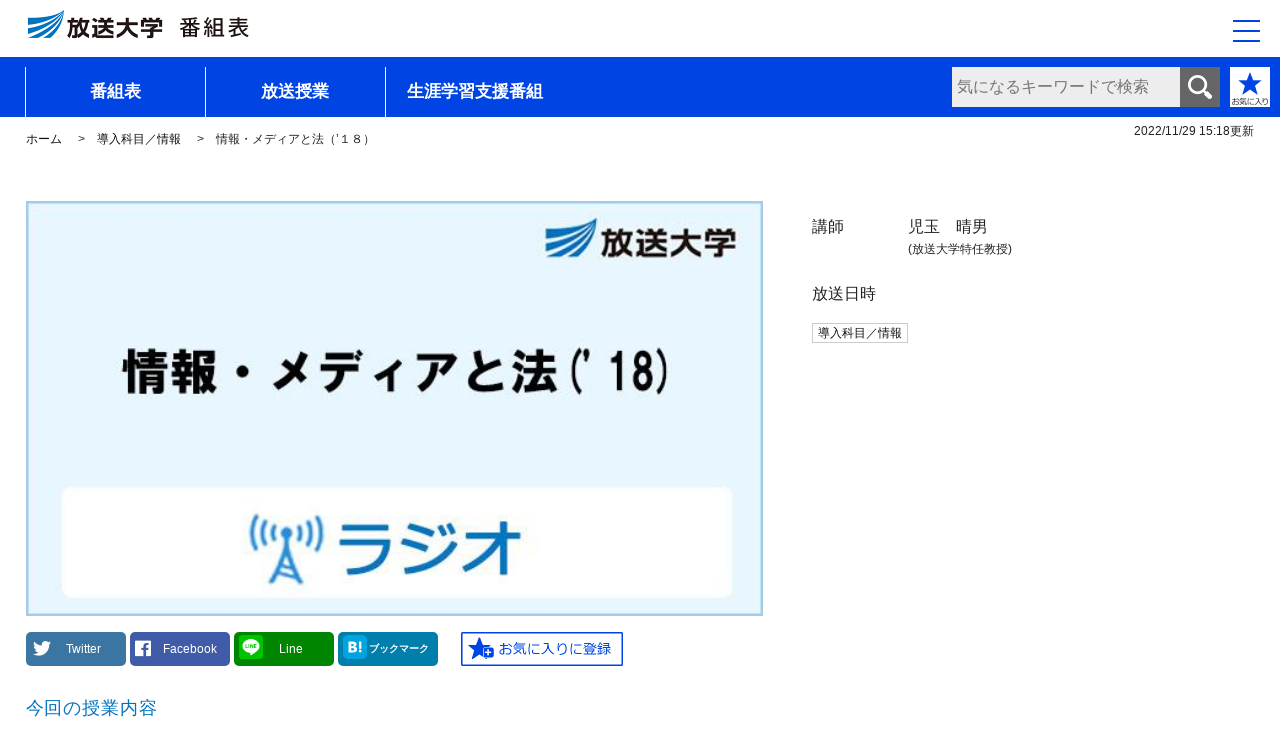

--- FILE ---
content_type: text/html; charset=UTF-8
request_url: https://bangumi.ouj.ac.jp/v4/bslife/detail/175002010.html
body_size: 6316
content:
<!DOCTYPE html>
<html lang="ja">
<head>
<meta charset="utf-8">
<meta http-equiv="X-UA-Compatible" content="IE=EDGE" />
<meta name="viewport" content="width=device-width,initial-scale=1">
<meta name="format-detection" content="telephone=no">
<!-- Google Tag Manager -->
<!-- End Google Tag Manager -->

<!-- SEO -->
<title>情報・メディアと法（’１８）｜放送大学</title>
<meta name="description" content="本科目は、情報・メディアと法を情報法と知的財産法および著作権法の相互の関係から体系的に解説する。情報法は、高度情報通信ネットワーク社会形成基本法（IT基本法）から体系的に説明する。そして、知的財産法は、情報法に含まれ、知的財産基本法から体系的に説明する。また、著作権法は、知的財産法に含まれ、知的財産基本法をもとに体系的に説明する。また、知的財産基本法はコンテンツの創造、保護及び活用の促進に関する法律（コンテンツ基本法）と関連づけられる。ただし、著作権法の体系的な説明は、コンテンツ基本法と著作権法と著作権等管理事業法の三つの法律の関係から理解する必要がある。なお、情報・メディアと法の中には、成文法によらず、判例の蓄積によって権利化されたものがある。その肖像権・キャラクターについて説明を加え、さらに情報倫理との関係から情報・メディアのソフトローについて考える。">

<!-- SNS -->
<meta property="og:type" content="article">
<meta property="og:description" content="本科目は、情報・メディアと法を情報法と知的財産法および著作権法の相互の関係から体系的に解説する。情報法は、高度情報通信ネットワーク社会形成基本法（IT基本法）から体系的に説明する。そして、知的財産法は、情報法に含まれ、知的財産基本法から体系的に説明する。また、著作権法は、知的財産法に含まれ、知的財産基本法をもとに体系的に説明する。また、知的財産基本法はコンテンツの創造、保護及び活用の促進に関する法律（コンテンツ基本法）と関連づけられる。ただし、著作権法の体系的な説明は、コンテンツ基本法と著作権法と著作権等管理事業法の三つの法律の関係から理解する必要がある。なお、情報・メディアと法の中には、成文法によらず、判例の蓄積によって権利化されたものがある。その肖像権・キャラクターについて説明を加え、さらに情報倫理との関係から情報・メディアのソフトローについて考える。">
<meta property="og:url" content="https://bangumi.ouj.ac.jp/v4/bslife/detail/175002010.html">
<meta property="og:title" content="情報・メディアと法（’１８）｜放送大学">
<meta property="og:image" content="https://bangumi.ouj.ac.jp/v4/bslife/assets/img/program-detail/175002010.jpg">
<meta property="og:site_name" content="テレビ・ラジオ番組案内 ;～生涯学習支援番組～｜放送大学">
<meta property="og:locale" content="ja_JP" />
<meta property="og:image:width" content="600" />
<meta property="og:image:height" content="338" />
<meta name="twitter:card" content="summary_large_image" />

<!-- favicon -->
<link rel="icon" href="../assets/img/favicon64.ico" type="image/x-icon">
<link rel="apple-touch-icon" href="../assets/img/apple-touch-icon.png" sizes="180x180">

<!-- CSS -->
<link href="../assets/css/common/reset.css" rel="stylesheet" type="text/css">
<link href="../assets/css/common/base.css" rel="stylesheet" type="text/css">
<link href="../assets/css/common/common.css" rel="stylesheet" type="text/css">
<link href="../assets/css/common/nav.css" rel="stylesheet" type="text/css">
<link href="../assets/css/each/ch.css" rel="stylesheet" type="text/css">
<link href="https://use.fontawesome.com/releases/v5.0.6/css/all.css" rel="stylesheet">

<!-- js -->
<script src="../assets/js/jquery-3.6.0.min.js"></script>
<script src="../assets/js/common.js"></script>
<script src="../assets/js/zdo_drawer_menu.js"></script>
<script src="../assets/js/bookmark.js"></script>
<script src="//jsoon.digitiminimi.com/js/widgetoon.js"></script>

</head>

<body onload="setBookmarkButton()">
<div id="all-wrapper">
<div id="headArea" tabindex="0">
<!-- //////// header //////// -->
<header class="header">
<div class="gnav-logo">
<a href="../index.php"><img src="../assets/img/logo-title.png" width="260" height="40" alt="放送大学　番組表"/></a>
</div>
</header>

<!-- #####　ドロワーメニュー　##### -->
<div class="zdo_drawer_menu">
<div class="zdo_drawer_bg"></div>
<button aria-label="メニュー" type="button" aria-controls="drawer_nav" class="zdo_drawer_button">
<span class="zdo_drawer_bar zdo_drawer_bar1"></span>
<span class="zdo_drawer_bar zdo_drawer_bar2"></span>
<span class="zdo_drawer_bar zdo_drawer_bar3"></span>
<span class="zdo_drawer_menu_text zdo_drawer_text"></span>
<span class="zdo_drawer_close zdo_drawer_text"></span>
</button>
<nav aria-label="サイト全体のメニュー" id="drawer_nav" class="zdo_drawer_nav_wrapper widget">
<ul>
<li><a href="../guide.html">はじめての方へ</a></li>
<li><a href="../index.php">ホーム（番組表）</a></li>
<li><a href="../housou/housou.php">放送授業</a>
<button class="accodionBtn" aria-controls="menuHousou"  aria-label="放送授業一覧"></button>
<ul class="children" id="menuHousou">
<li><a href="../housou/housou29.php">基礎科目／一般科目</a></li>
<li><a href="../housou/housou01.php">基盤科目／一般科目</a></li>
<li><a href="../housou/housou02.php">基盤科目／外国語</a></li>
<li><span class="noLink">コース（教養学部）</span>
<button class="accodionBtn" aria-controls="menuHousouCourse" aria-label="コース（教養学部）一覧"></button>
<ul class="children" id="menuHousouCourse">
<li><span class="noLink">生活と福祉コース</span>
<button class="accodionBtn" aria-controls="menuHousouCourse01" aria-label="生活と福祉コース一覧"></button>
<ul class="children" id="menuHousouCourse01">
<li><a href="../housou/housou03.php">導入科目／生活と福祉</a></li>
<li><a href="../housou/housou16.php">専門科目／生活と福祉</a></li>
<li><a href="../housou/housou17.php">総合科目／生活と福祉</a></li>
</ul>
</li>
<li><span class="noLink">心理と教育コース</span>
<button class="accodionBtn" aria-controls="menuHousouCourse02" aria-label="心理と教育コース一覧"></button>
<ul class="children" id="menuHousouCourse02">
<li><a href="../housou/housou04.php">導入科目／心理と教育</a></li>
<li><a href="../housou/housou18.php">専門科目／心理と教育</a></li>
<li><a href="../housou/housou19.php">総合科目／心理と教育</a></li>
</ul>
</li>
<li><span class="noLink">社会と産業コース</span>
<button class="accodionBtn" aria-controls="menuHousouCourse03" aria-label="社会と産業コース一覧"></button>
<ul class="children" id="menuHousouCourse03">
<li><a href="../housou/housou05.php">導入科目／社会と産業</a></li>
<li><a href="../housou/housou20.php">専門科目／社会と産業</a></li>
<li><a href="../housou/housou21.php">総合科目／社会と産業</a></li>
</ul>
</li>
<li><span class="noLink">人間と文化コース</span>
<button class="accodionBtn" aria-controls="menuHousouCourse04" aria-label="人間と文化コース一覧"></button>
<ul class="children" id="menuHousouCourse04">
<li><a href="../housou/housou06.php">導入科目／人間と文化</a></li>
<li><a href="../housou/housou22.php">専門科目／人間と文化</a></li>
<li><a href="../housou/housou23.php">総合科目／人間と文化</a></li>
</ul>
</li>
<li><span class="noLink">情報コース</span>
<button class="accodionBtn" aria-controls="menuHousouCourse05" aria-label="情報コース一覧"></button>
<ul class="children" id="menuHousouCourse05">
<li><a href="../housou/housou07.php">導入科目／情報</a></li>
<li><a href="../housou/housou24.php">専門科目／情報</a></li>
<li><a href="../housou/housou25.php">総合科目／情報</a></li>
</ul>
</li>
<li><span class="noLink">自然と環境コース</span>
<button class="accodionBtn" aria-controls="menuHousouCourse06" aria-label="自然と環境コース一覧"></button>
<ul class="children" id="menuHousouCourse06">
<li><a href="../housou/housou08.php">導入科目／自然と環境</a></li>
<li><a href="../housou/housou26.php">専門科目／自然と環境</a></li>
<li><a href="../housou/housou27.php">総合科目／自然と環境</a></li>
</ul>
</li>
</ul>
</li>
<li><a href="../housou/housou09.php">看護師教育</a></li>
<li><span class="noLink">プログラム（大学院修士課程）</span>
<button class="accodionBtn" aria-controls="menuHousouProgram" aria-label="プログラム（大学院修士課程）一覧"></button>
<ul class="children" id="menuHousouProgram">
<li><a href="../housou/housou10.php">生活健康科学プログラム</a></li>
<li><a href="../housou/housou11.php">人間発達科学プログラム</a></li>
<li><a href="../housou/housou12.php">臨床心理学プログラム</a></li>
<li><a href="../housou/housou13.php">社会経営科学プログラム</a></li>
<li><a href="../housou/housou14.php">人文学プログラム</a></li>
<li><a href="../housou/housou15.php">情報学プログラム</a></li>
<li><a href="../housou/housou28.php">自然環境科学プログラム</a></li>
</ul>
</li>
</ul>
</li>
<li><a href="../category/category.php">生涯学習支援番組</a>
<button class="accodionBtn" aria-controls="menuCategory" aria-label="生涯学習支援番組一覧"></button>
<ul class="children" id="menuCategory">
<li><a href="../category/category01.php">ＢＳキャンパスｅｘ特集</a></li>
<li><a href="../category/category02.php">”科学”からの招待状</a></li>
<li><a href="../category/category03.php">公開講座セレクション</a></li>
<li><a href="../category/category04.php">特別講義</a></li>
<li><a href="../category/category05.php">クロス討論</a></li>
<li><a href="../category/category06.php">スペシャル講演</a></li>
<li><a href="../category/category07.php">16番目の授業</a></li>
<li><a href="../category/category08.php">放送大学アーカイブス・知の扉</a></li>
<li><a href="../category/category09.php">もう一度みたい名講義</a></li>
<li><a href="../category/category10.php">学習センターめぐり</a></li>
<li><a href="../category/category11.php">キャリアアップ（データサイエンス）</a></li>
<li><a href="../category/category12.php">キャリアアップ（サイバーセキュリティ）</a></li>
<li><a href="../category/category99.php">その他</a></li>
</ul>
</li>
<li><a href="../bookmark.php">お気に入り番組リスト</a></li>
<li><span class="noLink">関連メニュー（別ウィンドウ）</span>
<button class="accodionBtn" aria-controls="menuKanren" aria-label="関連メニュー（別ウィンドウ）一覧"></button>
<ul class="children" id="menuKanren">
<li><a href="https://radiko.jp/#HOUSOU-DAIGAKU" target="_blank">radiko.jp</a></li>
<li><a href="https://v.ouj.ac.jp/view/ouj/#/navi/home" target="_blank">放送授業のインターネット配信</a></li>
<li><a href="https://online-open.ouj.ac.jp/login/index.php" target="_blank">オンライン授業体験版</a></li>
<li><a href="https://www.ouj.ac.jp/hp/o_itiran/tokubetu/index.html" target="_blank">公開講演会</a></li>
<li><a href="https://www.ouj.ac.jp/hp/gakubu/mensetu/" target="_blank">面接授業</a></li>
<li><a href="https://www.ouj.ac.jp/booklet/" target="_blank">大学・大学院案内パンフレット</a></li>
<li><a href="https://www.ouj.ac.jp/hp/nyugaku/syutsugan.html" target="_blank">インターネット出願</a></li>
<!--<li><a href="https://www.ouj.ac.jp/hp/bangumi2/bangumi.php" target="_blank">週間番組表</a></li>-->
<li><a href="https://www.ouj.ac.jp/hp/bangumi/year_tv.html" target="_blank">年間番組表</a></li>
<li><a href="https://www.ouj.ac.jp/hp/bangumi/howto.html" target="_blank">放送授業の視聴方法</a></li>
<li><a href="https://www.ouj.ac.jp/hp/bangumi/reception.html" target="_blank">受信案内</a></li>
</ul>
</li>
<li><a href="../about.html">このサイトについて</a></li>
<li><a href="https://www.ouj.ac.jp/" target="_blank">放送大学ウェブサイト</a></li>
</ul>
</nav>
</div>
<!-- #####　ドロワーメニューここまで　##### -->

<!-- #####　メインメニュー　##### -->
<nav aria-label="サイトのメインメニュー" class="gnav clearfix">
<ul>
<li class="menu01"><a href="../index.php">番組表</a></li>
<li class="menu02"><a href="../housou/housou.php">放送授業</a></li>
<li class="menu03"><a href="../category/category.php">生涯学習支援番組</a></li>
</ul>


<div id="search-box">
<form role="search" name="head_win" method="post" action="../search.php" onsubmit="return searchExec('1');" aria-label="気になるキーワードで検索">
<input type="text" id="txt_search" name="keyword" value="" placeholder="気になるキーワードで検索">
<input type="submit" id="btn_search" value="検索する" >
</form>
</div>
<div id="btnFavorite"><a href="../bookmark.php"><img src="../assets/img/btn_favorite.png" alt="お気に入り番組リスト"/></a></div>
</nav>

</div>
<!-- /#headArea -->
<!-- //////// コンテンツここから //////// -->
<div id="main-content">

<!-- #####　更新日付　##### -->
<div id="timeStamp" aria-label="2022年11月29日15時18分更新">
<time datetime="2022-11-29 15:18">2022/11/29 15:18</time>更新</div>

<!-- //////// パンくず //////// -->
<ul class="breadcrumb">
<li><a href="../index.php">ホーム</a></li>
<li><a href="../housou/housou08.php">導入科目／情報</a></li>

<li>情報・メディアと法（’１８）</li></ul>
<!-- //////// パンくず //////// -->

<!-- //////// 番組詳細 //////// -->
<section class="program-detail">
<div class="content-inner">
<h1><input type="hidden" id="emb_oatime" value="">
</h1>

<div class="detail-box">

<div class="img-detail">
<img src="../assets/img/program-detail/1750020.jpg" alt=""/>
</div>
<div class="detail-inner">
<dl>
<dt>講師</dt>
<dd>児玉　晴男</dd>
<dd class="additional">(放送大学特任教授)</dd>
</dl>
<dl>
<dt>放送日時</dt>
<dd></dd>
</dl>
<!-- ##### タグ ##### -->
<div class="tagArea">
<ul>
<li><div class="tag">
<a href="../housou/housou08.php">導入科目／情報</a></div></li>

</ul>
</div>
</div>
</div>
<div id="btnWrap">
<!-- //////// SNS share //////// --><!--シェアボタン-->
<div class="share-flat">
<div class="share-flat-inner">
<!--Twitter-->
<a href="http://twitter.com/intent/tweet?text=情報・メディアと法（’１８） https%3A%2F%2Fbangumi.ouj.ac.jp%2Fv4%2Fbslife%2Fdetail%2F175002010.html" onclick="window.open(this.href, 'TWwindow', 'width=650, height=450, menubar=no, toolbar=no, scrollbars=yes'); return false;" class="twitter-button"><i class="fab fa-twitter fa-fw"></i><span class="twitter-count small-text">Twitter</span></a>
<!--Facebook-->
<a href="http://www.facebook.com/sharer.php?u=https://bangumi.ouj.ac.jp/v4/bslife/detail/175002010.html" onclick="window.open(this.href, 'FBwindow', 'width=650, height=450, menubar=no, toolbar=no, scrollbars=yes'); return false;" class="facebook-button"><i class="fab fa-facebook"></i><span class="facebook-count small-text">Facebook</span></a>
<!--ライン-->
<a href="http://line.me/R/msg/text/?情報・メディアと法（’１８） https://bangumi.ouj.ac.jp/v4/bslife/detail/175002010.html" onclick="window.open(this.href, 'LNwindow', 'width=650, height=550, menubar=no, toolbar=no, scrollbars=yes'); return false;" class="line-button">
<img src="http://cdn-ak.f.st-hatena.com/images/fotolife/f/ftmaccho/20150905/20150905143148.png" width="24" height="24" alt="LINEで送る" /><span class="small-text">Line</span></a>
<!--はてブ-->
<a href="http://b.hatena.ne.jp/entry/https://bangumi.ouj.ac.jp/v4/bslife/detail/175002010.html" onclick="window.open(this.href, 'HBwindow', 'width=978, height=450, menubar=no, toolbar=no, scrollbars=yes'); return false;" class="hatena-bookmark-button" target="_blank" data-hatena-bookmark-title="{Title}" data-hatena-bookmark-layout="simple" title="このエントリーをはてなブックマークに追加"><img src="../assets/img/ico_hatena.svg" width="24" height="24" alt="はてなブックマークに追加" /><span class="hatebu-count small-text">ブックマーク</span></a>
</div>
</div>
<!-- //////// SNS share //////// -->

<!-- ##### お気に入りボタン ##### -->
<!-- 登録 -->
<div class="btnBookmark" id="btnBookmark" >
<input type="image" class="default" src="../assets/img/btn_favorite_ent.png" width="162" height="34" alt="お気に入りに登録" onclick="addBookmark()"/>
</div>
</div>


<!--　放送授業　-->
<h2 class="detailTxt">今回の授業内容</h2>
<input type="hidden" id="emb_oatime" value="">
<br>
<h2 class="detailTxt">講義概要</h2>
<p>本科目は、情報・メディアと法を情報法と知的財産法および著作権法の相互の関係から体系的に解説する。情報法は、高度情報通信ネットワーク社会形成基本法（IT基本法）から体系的に説明する。そして、知的財産法は、情報法に含まれ、知的財産基本法から体系的に説明する。また、著作権法は、知的財産法に含まれ、知的財産基本法をもとに体系的に説明する。また、知的財産基本法はコンテンツの創造、保護及び活用の促進に関する法律（コンテンツ基本法）と関連づけられる。ただし、著作権法の体系的な説明は、コンテンツ基本法と著作権法と著作権等管理事業法の三つの法律の関係から理解する必要がある。なお、情報・メディアと法の中には、成文法によらず、判例の蓄積によって権利化されたものがある。その肖像権・キャラクターについて説明を加え、さらに情報倫理との関係から情報・メディアのソフトローについて考える。</p>
<div class="btnSyllabus"><a href="https://www.ouj.ac.jp/hp/kamoku/" target="_blank">授業科目案内</a></div>

</div>
</section>


<section class="other-program">
<h2>同じ科目・コースの番組（導入科目／情報）</h2>
<div class="program-card">
<article class="program-item card_border232"><a href="./17500461.html"><img src="../assets/img/program-detail/1750046.jpg" alt=""/><div class="item-inner"><span class="program-icon bsOrage">BS232</span><span class="broadcast_icon" aria-label="放送授業">授業</span><div class="broadcast-time" aria-label="02月02日 15時45分"><time datetime="2026-02-02 15:45:00">2/2(月)～</time></div>
<div class="broadcast-title"><h3>[字幕]情報理論とデジタル表現第1回</h3></div><div class="broadcast-appearance">加藤　浩(放送大学教授)</div></div></a><div class="tag"><a href="../housou/housou08.php">導入科目／情報</a></div>
</article><article class="program-item card_border232"><a href="./17500462.html"><img src="../assets/img/program-detail/1750046.jpg" alt=""/><div class="item-inner"><span class="program-icon bsOrage">BS232</span><span class="broadcast_icon" aria-label="放送授業">授業</span><div class="broadcast-time" aria-label="02月02日 16時30分"><time datetime="2026-02-02 16:30:00">2/2(月)～</time></div>
<div class="broadcast-title"><h3>[字幕]情報理論とデジタル表現第2回</h3></div><div class="broadcast-appearance">森本　容介(放送大学教授)</div></div></a><div class="tag"><a href="../housou/housou08.php">導入科目／情報</a></div>
</article><article class="program-item card_border232"><a href="./17500463.html"><img src="../assets/img/program-detail/1750046.jpg" alt=""/><div class="item-inner"><span class="program-icon bsOrage">BS232</span><span class="broadcast_icon" aria-label="放送授業">授業</span><div class="broadcast-time" aria-label="02月02日 17時15分"><time datetime="2026-02-02 17:15:00">2/2(月)～</time></div>
<div class="broadcast-title"><h3>[字幕]情報理論とデジタル表現第3回</h3></div><div class="broadcast-appearance">森本　容介(放送大学教授)</div></div></a><div class="tag"><a href="../housou/housou08.php">導入科目／情報</a></div>
</article><article class="program-item card_border232"><a href="./17500464.html"><img src="../assets/img/program-detail/1750046.jpg" alt=""/><div class="item-inner"><span class="program-icon bsOrage">BS232</span><span class="broadcast_icon" aria-label="放送授業">授業</span><div class="broadcast-time" aria-label="02月03日 15時45分"><time datetime="2026-02-03 15:45:00">2/3(火)～</time></div>
<div class="broadcast-title"><h3>[字幕]情報理論とデジタル表現第4回</h3></div><div class="broadcast-appearance">森本　容介(放送大学教授)</div></div></a><div class="tag"><a href="../housou/housou08.php">導入科目／情報</a></div>
</article><article class="program-item card_border232"><a href="./17500465.html"><img src="../assets/img/program-detail/1750046.jpg" alt=""/><div class="item-inner"><span class="program-icon bsOrage">BS232</span><span class="broadcast_icon" aria-label="放送授業">授業</span><div class="broadcast-time" aria-label="02月03日 16時30分"><time datetime="2026-02-03 16:30:00">2/3(火)～</time></div>
<div class="broadcast-title"><h3>[字幕]情報理論とデジタル表現第5回</h3></div><div class="broadcast-appearance">加藤　浩(放送大学教授)</div></div></a><div class="tag"><a href="../housou/housou08.php">導入科目／情報</a></div>
</article></div>
</section>

</div><!--main-content-->
<!-- //////// コンテンツここまで //////// -->
<!-- //////// バナー //////// -->
<div>
<div class="content-inner">
<div class="bunner-list">
<div class="bunner-box">
<a href="http://radiko.jp/#HOUSOU-DAIGAKU" target="_blank"><img src="../assets/img/bunner/bnr-radiko.jpg" alt=""/>
<div class="box-text"><span class="arrow">radiko.jp</span>
<p>インターネットラジオで放送大学のラジオ番組が聴けます。</p></div></a>
</div>
<div class="bunner-box">
<a href="https://v.ouj.ac.jp/view/ouj/#/navi/home" target="_blank"><img src="../assets/img/bunner/bnr-internet.jpg" alt=""/>
<div class="box-text"><span class="arrow">放送授業のインターネット配信</span>
<p>放送授業等のインターネット配信を視聴できます。</p></div></a>
</div>
<div class="bunner-box">
<a href="https://online-open.ouj.ac.jp/login/index.php" target="_blank"><img src="../assets/img/bunner/bnr-online.jpg" alt=""/>
<div class="box-text"><span class="arrow">オンライン授業体験版</span>
<p>オンライン授業のご案内と受講確認のためのサイトです。</p></div></a>
</div>
<div class="bunner-box">
<a href="http://www.ouj.ac.jp/hp/o_itiran/tokubetu/index.html" target="_blank"><img src="../assets/img/bunner/bnr-kouen.jpg" alt=""/>
<div class="box-text"><span class="arrow">公開講演会</span>
<p>全国の講演会情報を確認できます。</p></div></a>
</div>
<div class="bunner-box">
<a href="http://www.ouj.ac.jp/hp/gakubu/mensetu/" target="_blank"><img src="../assets/img/bunner/bnr-jugyo.jpg" alt=""/>
<div class="box-text"><span class="arrow">面接授業</span>
<p>面接授業のページに移動できます。</p></div></a>
</div>
</div>
</div>
</div>
<!-- //////// バナー //////// -->
<!-- //////// 訴求バナー //////// -->
<div class="appeal-container">
<div class="appeal-list">
<div class="appeal-box"><a href="https://www.ouj.ac.jp/booklet/" target="_blank"><span>大学・大学院案内パンフレット</span><span class="appeal-inner"><span class="icon-appeal shiryo"></span></span></a></div>
<div class="appeal-box"><a href="http://www.ouj.ac.jp/hp/nyugaku/syutsugan.html" target="_blank"><span>インターネット出願</span><span class="appeal-inner"><span class="icon-appeal pc"></span></span></a></div>
</div>
</div>
<!-- //////// 訴求バナー //////// -->
<!-- //////// footer //////// -->
<footer class="footer">
<div class="footer-list">
	<ul>
	<li><a href="https://www.ouj.ac.jp/hp/bangumi2/bangumi.php" target="_blank" class="arrow">週間番組表</a></li>
	<li><a href="https://www.ouj.ac.jp/hp/bangumi/year_tv.html" target="_blank" class="arrow">年間番組表</a></li>
	<li><a href="https://www.ouj.ac.jp/hp/bangumi/howto.html" target="_blank" class="arrow">放送授業の視聴方法</a></li>
	<li><a href="https://www.ouj.ac.jp/hp/bangumi/reception.html" target="_blank" class="arrow">受信案内</a></li>
	<li><a href="../about.html" class="arrow">このサイトについて</a></li>
	</ul>
	<div class="footer-logo"><a href="http://www.ouj.ac.jp/" target="_blank">放送大学ウェブサイトへ</a></div>
</div>

<div class="copyright">&copy;&nbsp;The&nbsp;Open&nbsp;University&nbsp;of&nbsp;Japan, All&nbsp;rights&nbsp;reserved.</div>
</footer>
<!-- //////// footer //////// -->
<div id="pageTop"><a href="#wrap"><img src="../assets/img/img_pagetop.gif" alt="ページ上部へ戻る"></a><!-- /.pageTop--></div>
</div><!--all-wrapper-->


<input type="hidden" id="emb_pcode" value="1750020">
<input type="hidden" id="emb_image" value="../assets/img/program-detail/1750020.jpg">
<input type="hidden" id="emb_youtube" value="">
<input type="hidden" id="emb_oach" value="BS531">
<input type="hidden" id="emb_title" value="情報・メディアと法（’１８）">
<input type="hidden" id="emb_kohshi" value="児玉　晴男(放送大学特任教授)">
<input type="hidden" id="emb_kubun" value="導入科目／情報">
<input type="hidden" id="emb_genre1" value="">
<input type="hidden" id="emb_genre2" value="">
<input type="hidden" id="emb_genre3" value="">
<input type="hidden" id="emb_genre4" value="">
<input type="hidden" id="emb_genre5" value="">
<input type="hidden" id="emb_genre6" value="">
<input type="hidden" id="emb_tag1" value="">
<input type="hidden" id="emb_tag2" value="">
<input type="hidden" id="emb_tag3" value="">
<input type="hidden" id="emb_tag4" value="">
<input type="hidden" id="emb_tag5" value="">
<input type="hidden" id="emb_tag6" value="">
<input type="hidden" id="emb_suffix" value="10">

<!-- //////// Load Facebook SDK for JavaScript //////// -->
<div id="fb-root"></div>
<script>(function(d, s, id) {
  var js, fjs = d.getElementsByTagName(s)[0];
  if (d.getElementById(id)) return;
  js = d.createElement(s); js.id = id;
  js.src = 'https://connect.facebook.net/ja_JP/sdk.js#xfbml=1&version=v3.1';
  fjs.parentNode.insertBefore(js, fjs);
}(document, 'script', 'facebook-jssdk'));</script>
</body>

</html>


--- FILE ---
content_type: text/css
request_url: https://bangumi.ouj.ac.jp/v4/bslife/assets/css/common/nav.css
body_size: 2023
content:
@charset "utf-8";

/*
Zarigani Design Office Drawer Menu
Copyright 2018 Zarigani Design Office

Permission is hereby granted, free of charge, to any person obtaining a copy of this software and associated documentation files (the "Software"), to deal in the Software without restriction, including without limitation the rights to use, copy, modify, merge, publish, distribute, sublicense, and/or sell copies of the Software, and to permit persons to whom the Software is furnished to do so, subject to the following conditions:

The above copyright notice and this permission notice shall be included in all copies or substantial portions of the Software.

THE SOFTWARE IS PROVIDED "AS IS", WITHOUT WARRANTY OF ANY KIND, EXPRESS OR IMPLIED, INCLUDING BUT NOT LIMITED TO THE WARRANTIES OF MERCHANTABILITY, FITNESS FOR A PARTICULAR PURPOSE AND NONINFRINGEMENT. IN NO EVENT SHALL THE AUTHORS OR COPYRIGHT HOLDERS BE LIABLE FOR ANY CLAIM, DAMAGES OR OTHER LIABILITY, WHETHER IN AN ACTION OF CONTRACT, TORT OR OTHERWISE, ARISING FROM, OUT OF OR IN CONNECTION WITH THE SOFTWARE OR THE USE OR OTHER DEALINGS IN THE SOFTWARE.
*/

/**
 * ドロワーメニュー
 * ----------------------------------------------------------------------------
 */



/* ドロワーメニューレイヤー背景 */
.zdo_drawer_menu .zdo_drawer_bg {
  width: 100%;
  height: 100%;
  position: fixed;
  z-index: 99;
  background-color: rgba(51, 51, 51, 0.5);
  display: none;
  top: 0;
  left: 0;
}

/* ドロワーメニューボタン */
.zdo_drawer_menu .zdo_drawer_button {
  display: block;
  background: none;
  border: none;
  padding: 4px 10px;
  width: 47px;
  letter-spacing: 0.1em;
  cursor: pointer;
  position: fixed;
  top: 8px;
  right: 10px;
  z-index: 999;
  text-align: center;
}

.zdo_drawer_menu .zdo_drawer_button.active .zdo_drawer_bar {
  width: 38px;
}

.zdo_drawer_menu .zdo_drawer_button.active .zdo_drawer_bar1 {
  transform: rotate(33deg);
}

.zdo_drawer_menu .zdo_drawer_button.active .zdo_drawer_bar2 {
  opacity: 0;
}

.zdo_drawer_menu .zdo_drawer_button.active .zdo_drawer_bar3 {
  transform: rotate(-33deg);
}

.zdo_drawer_menu .zdo_drawer_button.active .zdo_drawer_menu_text {
  display: none;
}

.zdo_drawer_menu .zdo_drawer_button.active .zdo_drawer_close {
  display: block;
}

.zdo_drawer_menu .zdo_drawer_bar {
  display: block;
  height: 2px;
  margin: 8px 0;
  transition: all 0.2s;
  transform-origin: 0 0;
}

.zdo_drawer_menu .zdo_drawer_text {
  text-align: center;
}

.zdo_drawer_menu .zdo_drawer_close {
  letter-spacing: 0.08em;
  display: none;
}

.zdo_drawer_menu .zdo_drawer_menu_text {
  display: block;
}


@media screen and (max-width: 768px){
.zdo_drawer_menu .zdo_drawer_button {
  width: 39px;
  top: 3px!important;
  right: 6px;
  padding: 2px 10px;
}
.zdo_drawer_menu .zdo_drawer_button.active .zdo_drawer_bar {
  width: 24px;
}
.zdo_drawer_menu .zdo_drawer_bar {
  margin: 5px 0;
}
}
@media screen and (max-width: 375px){
.zdo_drawer_menu .zdo_drawer_button {
  width: 39px;
  top: 2px!important;
  right: 5px;
  padding: 2px 10px;
}
.zdo_drawer_menu .zdo_drawer_button.active .zdo_drawer_bar {
  width: 24px;
}
.zdo_drawer_menu .zdo_drawer_bar {
  margin: 4px 0;
}
}

/* ドロワーメニュー背景 */
.zdo_drawer_menu .zdo_drawer_nav_wrapper {
  min-width: 300px;
  height: 100%;
  transition: all 0.2s;
  transform: translate(320px);
  position: fixed;
  top: 0;
  right: 0;
  z-index: 100;
  background-color: #0045e4;
  display:none;  /* 20211014追加 */
}

.zdo_drawer_menu .zdo_drawer_nav_wrapper.open {
	display:block;
	transform: translate(0);
}

/*+++ Default Button Color +++*/
.zdo_drawer_menu .zdo_drawer_button {
  color: #0045e4;
  background-color: #fff;
}

.zdo_drawer_menu .zdo_drawer_button .zdo_drawer_bar {
  /*background-color: #fff;*/
  background-color: #0045e4;
  padding: 0;
}
.zdo_drawer_menu .zdo_drawer_button.active {
  color: #fff;
  background-color: #0045e4;
}
.zdo_drawer_menu .zdo_drawer_button.active .zdo_drawer_bar{
  background-color: #fff;
  padding: 0;
}


/**
 * アコーディオン
 * ----------------------------------------------------------------------------
 */

.widget ul {
	margin: 64px 0 0 0;
	border-top: 1px solid #7f9eef;
	max-height: 100%;
	overflow: auto;
	-webkit-overflow-scrolling: touch;
}
.widget ul::-webkit-scrollbar {
	display: none;
}
.widget li {
	position: relative;
	color: #fff;
	font-size: 1.3rem;
	border-bottom: 1px solid #7f9eef;
}
.widget li:last-child {border-bottom:0;}
.widget li a {
	color: #fff;
	background-color: #0045e4;
	text-decoration: none;
	min-height: 3.6rem;
	padding: 0 1rem;
	display: -webkit-flex;
	display: flex;
	-webkit-align-items: center;
	align-items: center;
	position: relative;
}
.widget li .noLink {
	display: -webkit-flex;
	display: flex;
	-webkit-align-items: center;
	align-items: center;
	min-height: 3.6rem;
	padding: 0 3.6rem 0 1rem;
}
.widget .children li,.widget .children li a {
	background-color: #0045e4;
}
.widget li a:hover{  filter: brightness(120%)}

/*開閉ボタン*/
.accodionBtn {
	display: block!important;
	width: 3.6rem;
	height: 3.6rem;
	position: absolute;
	top: 0;
	right: 0;
	padding: 1rem;
	border-color: #7f9eef;
	border-bottom-style: solid;
	border-width: 0 1px 0 1px;
	background-color: #0045e4;
	box-shadow: none;
}
.accodionBtn::before {
	font-family: "Font Awesome 5 Free";
	content: "\f067";
	color: #fff;
	font-weight: bold;
}
.accodionBtn.active::before {
	font-family: "Font Awesome 5 Free";
	content: "\f068";
}

/* 子カテゴリー */
.widget li ul {
	margin: 0;
}
.widget li ul  {
	padding-left: 2rem;
}
.widget li ul ul {
	padding-left: 2rem;
}

/* SP */

@media screen and (max-width: 768px){
.widget ul {
	margin: 50px 0 0 0;
}
}

--- FILE ---
content_type: application/javascript
request_url: https://bangumi.ouj.ac.jp/v4/bslife/assets/js/bookmark.js
body_size: 5300
content:
// ストレージ
var isLocalStorageEnabled = (('localStorage' in window) && window['localStorage'] !== null);
var setLocalStorage = (function(){ return function(key, data) { localStorage.setItem(key, data) }; })();
var getLocalStorage = (function(){ return function(key) { try{ return localStorage.getItem(key); }catch(e){ return null; } }; })();

var key_emb_pcode = 'emb_pcode';
var key_emb_image = 'emb_image';
var key_emb_youtube = 'emb_youtube';
var key_emb_oach = 'emb_oach';
var key_emb_oatime = 'emb_oatime';
var key_emb_title = 'emb_title';
var key_emb_kohshi = 'emb_kohshi';
var key_emb_kubun = 'emb_kubun';
var key_emb_genre1 = 'emb_kubun1';
var key_emb_genre2 = 'emb_ganre2';
var key_emb_genre3 = 'emb_ganre3';
var key_emb_genre4 = 'emb_ganre4';
var key_emb_genre5 = 'emb_ganre5';
var key_emb_genre6 = 'emb_ganre6';
var key_emb_tag1 = 'emb_tag1';
var key_emb_tag2 = 'emb_tag2';
var key_emb_tag3 = 'emb_tag3';
var key_emb_tag4 = 'emb_tag4';
var key_emb_tag5 = 'emb_tag5';
var key_emb_tag6 = 'emb_tag6';
var key_emb_suffix = 'emb_suffix'; //20210331

var val_emb_pcode = ['', '', '', '', '', '', '', '', '', ''];
var val_emb_image = ['', '', '', '', '', '', '', '', '', ''];
var val_emb_youtube = ['', '', '', '', '', '', '', '', '', ''];
var val_emb_oach = ['', '', '', '', '', '', '', '', '', ''];
var val_emb_oatime = ['', '', '', '', '', '', '', '', '', ''];
var val_emb_title = ['', '', '', '', '', '', '', '', '', ''];
var val_emb_kohshi = ['', '', '', '', '', '', '', '', '', ''];
var val_emb_kubun = ['', '', '', '', '', '', '', '', '', ''];
var val_emb_genre1 = ['', '', '', '', '', '', '', '', '', ''];
var val_emb_genre2 = ['', '', '', '', '', '', '', '', '', ''];
var val_emb_genre3 = ['', '', '', '', '', '', '', '', '', ''];
var val_emb_genre4 = ['', '', '', '', '', '', '', '', '', ''];
var val_emb_genre5 = ['', '', '', '', '', '', '', '', '', ''];
var val_emb_genre6 = ['', '', '', '', '', '', '', '', '', ''];
var val_emb_tag1 = ['', '', '', '', '', '', '', '', '', ''];
var val_emb_tag2 = ['', '', '', '', '', '', '', '', '', ''];
var val_emb_tag3 = ['', '', '', '', '', '', '', '', '', ''];
var val_emb_tag4 = ['', '', '', '', '', '', '', '', '', ''];
var val_emb_tag5 = ['', '', '', '', '', '', '', '', '', ''];
var val_emb_tag6 = ['', '', '', '', '', '', '', '', '', ''];
var val_emb_suffix = ['', '', '', '', '', '', '', '', '', '']; //20210331


function setBookmarkList(){
  ret = loadData();
  retHtml = '';
  if(ret == -9){
    retHtml = 'このブラウザはお気に入り機能非対応です。';
  }else if(ret == -1){
    retHtml = 'お気に入りに登録されている番組はありません。';
  }else{
    for(i = 0; i < val_emb_pcode.length; i++){
      if(val_emb_pcode[i] != ''){
        if(val_emb_youtube[i] != ''){
          if(val_emb_oach[i] === 'BS231'){
            retHtml += '<article class="program-item icoMovie card_border231">';
          }else if(val_emb_oach[i] === 'BS232'){
            retHtml += '<article class="program-item icoMovie card_border232">';
          }else if(val_emb_oach[i] === 'BS531'){
            retHtml += '<article class="program-item icoMovie card_border531">';
          }
        }else{
          if(val_emb_oach[i] === 'BS231'){
            retHtml += '<article class="program-item card_border231">';
          }else if(val_emb_oach[i] === 'BS232'){
            retHtml += '<article class="program-item card_border232">';
          }else if(val_emb_oach[i] === 'BS531'){
            retHtml += '<article class="program-item card_border531">';
          }
        }
        
        switch(val_emb_kubun[i]){
          case 'ＢＳキャンパスｅｘ特集':
          case '科学”からの招待状':
          case '公開講座セレクション':
          case '特別講義':
          case 'クロス討論':
          case 'スペシャル講演':
          case '16番目の授業':
          case '放送大学アーカイブス・知の扉':
          case 'もう一度みたい名講義':
          case '学習センターめぐり':
          case 'キャリアアップ（データサイエンス）':
          case 'キャリアアップ（サイバーセキュリティ）':
          case 'その他':
            retHtml += '<a href="./detail/' + val_emb_pcode[i] + '.html">';
            break;
          default :
            retHtml += '<a href="./detail/' + val_emb_pcode[i] + val_emb_suffix[i] + '.html">';
            break;
        }
        
        if(val_emb_image[i] === ''){
            if(val_emb_oach[i] === 'BS531'){
                if(val_emb_youtube[i] !== ''){
                    retHtml += '<img src="http://img.youtube.com/vi/'+ val_emb_youtube[i] + '/maxresdefault.jpg" onerror="this.src = \'assets/img/program-detail/s_rno_image.png\';" alt=""/>';
                }else{
                    retHtml += '<img src="assets/img/program-detail/s_rno_image.png" alt=""/>';
                }
            }else{
                if(val_emb_youtube[i] !== ''){
                    retHtml += '<img src="http://img.youtube.com/vi/'+ val_emb_youtube[i] + '/maxresdefault.jpg" onerror="this.src = \'assets/img/program-detail/s_no_image.png\';" alt=""/>';
                }else{
                    retHtml += '<img src="assets/img/program-detail/s_no_image.png" alt=""/>';
                }
            }
        }else{
            if(val_emb_youtube[i] !== ''){
                retHtml += '<img src="http://img.youtube.com/vi/'+ val_emb_youtube[i] + '/maxresdefault.jpg" alt=""/>';
            }else{
                retHtml += '<img src="assets/img/program-detail/' + val_emb_pcode[i] + '.jpg" onerror="this.src = \'assets/img/program-detail/s_no_image.png\';" alt=""/>';
            }
        }
        
        //retHtml += '<img src="' + val_emb_image[i] + '" alt=""/>';
        if(val_emb_youtube[i] != ''){
          retHtml += '<i class="fab fa-youtube fa-2x">';
        }
		retHtml += '</i>';
        retHtml += '<div class="item-inner">';
//      retHtml += '<div class="sp-flex">';
        if(val_emb_oach[i] === 'BS231'){
          retHtml += '<span class="program-icon bsBlue">' + val_emb_oach[i] + '</span>';
        }else if(val_emb_oach[i] === 'BS232'){
          retHtml += '<span class="program-icon bsOrage">' + val_emb_oach[i] + '</span>';
        }else if(val_emb_oach[i] === 'BS531'){
          retHtml += '<span class="program-icon radio">' + val_emb_oach[i] + '</span>';
          retHtml += '<span class="program-icon radiko">radiko</span>';
        }
        
        switch(val_emb_kubun[i]){
          case 'ＢＳキャンパスｅｘ特集':
          case '科学”からの招待状':
          case '公開講座セレクション':
          case '特別講義':
          case 'クロス討論':
          case 'スペシャル講演':
          case '16番目の授業':
          case '放送大学アーカイブス・知の扉':
          case 'もう一度みたい名講義':
          case '学習センターめぐり':
          case 'キャリアアップ（データサイエンス）':
          case 'キャリアアップ（サイバーセキュリティ）':
          case 'その他':
            retHtml += '<span class="life_icon">生涯</span>';
            break;
        default:
            retHtml += '<span class="life_icon">授業</span>';
            break;
        }
var dateAll = val_emb_oatime[i];
var dateMonthAll = dateAll.substr(0,2);
var dateMonth = dateMonthAll.replace(/[^0-9]/g, '');
var dateDayAll = dateAll.substr(2,2);
var dateDay = dateDayAll.replace(/[^0-9]/g, '');
var timeAll = dateAll.substr(-5,5);
var timeMmAll = timeAll.substr(0,2);
var timeMm = timeMmAll.replace(/[^0-9]/g, '');
var timeSsAll = timeAll.substr(-2,2);
var timeSs = timeSsAll.replace(/[^0-9]/g, '');

var datetimeMonth = '';
var datetimeDay = '';
var datetimeMm = '';
var datetimeSs = '';
/*
console.log('timeMm=',timeMm);
console.log('timeSs=',timeSs);
console.log('dateMonth=',dateMonth);
console.log('dateDay=',dateDay);
console.log('val_emb_oatime=',val_emb_oatime);
*/
if(dateMonth.length == 1){
	datetimeMonth = '0'+ dateMonth;
}else{
	datetimeMonth = dateMonth;
}

if(dateDay.length == 1){
	datetimeDay = '0'+ dateDay;
}else{
	datetimeDay = dateDay;
}

if(timeMm.length == 1){
	datetimeMm = '0'+ timeMm;
}else{
	datetimeMm = timeMm;
}

if(timeSs.length == 1){
	datetimeSs = '0'+ timeSs;
}else{
	datetimeSs = timeSs;
}

        retHtml += '<div class="broadcast-time" aria-label="'+dateMonth+'月'+dateDay+'日 '+timeMm+'時'+timeSs+'分"><time datetime="2022-'+datetimeMonth+'-'+datetimeDay+' '+datetimeMm+':'+datetimeSs+':00">' + val_emb_oatime[i] + '～</time></div>';
        //retHtml += '<p class="new-air-date">';
/*
        switch(val_emb_kubun[i]){
          case 'ＢＳキャンパスｅｘ特集':
          case '科学”からの招待状':
          case '公開講座セレクション':
          case '特別講義':
          case 'クロス討論':
          case 'スペシャル講演':
          case '16番目の授業':
          case '放送大学アーカイブス・知の扉':
          case 'もう一度みたい名講義':
          case '学習センターめぐり':
          case 'キャリアアップ（データサイエンス）':
          case 'キャリアアップ（サイバーセキュリティ）':
          case 'その他':
            retHtml += '<a href=./detail/' + val_emb_pcode[i] + '.html>最新の放送日時は<span>こちら</span></a>';
            break;
          default :
            retHtml += '<a href=./detail/' + val_emb_pcode[i] + val_emb_suffix[i] +'.html>最新の放送日時は<span>こちら</span></a>';
            break;
        }
        retHtml += '</p>';
        retHtml += '</div>';
*/
        retHtml += '<div class="broadcast-title"><h3>'+ val_emb_title[i] +'</h3></div>';
        retHtml += '<div class="broadcast-appearance">' + val_emb_kohshi[i] + '</div>';
        //retHtml += '<ul class="tag">';
		//retHtml += '<div class="tag">';
		retHtml += '</div>';
		retHtml += '</a>';
		retHtml += '<div class="tag">';

        switch(val_emb_kubun[i]){
          case 'ＢＳキャンパスｅｘ特集':
            retHtml += '<a href="category/category01.php">' + val_emb_kubun[i] + '</a>';
          break;
          case '“科学”からの招待状':
            retHtml += '<a href="category/category02.php">' + val_emb_kubun[i] + '</a>';
          break;
          case '公開講座セレクション':
            retHtml += '<a href="category/category03.php">' + val_emb_kubun[i] + '</a>';
          break;
          case '特別講義':
            retHtml += '<a href="category/category04.php">' + val_emb_kubun[i] + '</a>';
          break;
          case 'クロス討論':
            retHtml += '<a href="category/category05.php">' + val_emb_kubun[i] + '</a>';
          break;
          case 'スペシャル講演':
            retHtml += '<a href="category/category06.php">' + val_emb_kubun[i] + '</a>';
          break;
          case '16番目の授業':
            retHtml += '<a href="category/category07.php">' + val_emb_kubun[i] + '</a>';
          break;
          case '放送大学アーカイブス・知の扉':
            retHtml += '<a href="category/category08.php">' + val_emb_kubun[i] + '</a>';
          break;
          case 'もう一度みたい名講義':
            retHtml += '<a href="category/category09.php">' + val_emb_kubun[i] + '</a>';
          break;
          case '学習センターめぐり':
            retHtml += '<a href="category/category10.php">' + val_emb_kubun[i] + '</a>';
          break;
          case 'キャリアアップ（データサイエンス）':
            retHtml += '<a href="category/category11.php">' + val_emb_kubun[i] + '</a>';
          break;
          case 'キャリアアップ（サイバーセキュリティ）':
            retHtml += '<a href="category/category12.php">' + val_emb_kubun[i] + '</a>';
          break;
          case 'その他':
              if(val_emb_suffix[i] == 'AA'){
                retHtml += '<a href="category/category99.php">' + val_emb_kubun[i] + '</a>';
              }else{
                retHtml += '<a href="housou/housou99.php">' + val_emb_kubun[i] + '</a>';
              }
          break;
          
          case '基盤科目／一般科目':
            retHtml += '<a href="housou/housou01.php">' + val_emb_kubun[i] + '</a>';
          break;
          case '基盤科目／外国語':
            retHtml += '<a href="housou/housou02.php">' + val_emb_kubun[i] + '</a>';
          break;
          case '導入科目／生活と福祉':
            retHtml += '<a href="housou/housou03.php">' + val_emb_kubun[i] + '</a>';
          break;
          case '導入科目／心理と教育':
            retHtml += '<a href="housou/housou04.php">' + val_emb_kubun[i] + '</a>';
          break;
          case '導入科目／社会と産業':
            retHtml += '<a href="housou/housou05.php">' + val_emb_kubun[i] + '</a>';
          break;
          case '導入科目／人間と文化':
            retHtml += '<a href="housou/housou06.php">' + val_emb_kubun[i] + '</a>';
          break;
          case '導入科目／自然と環境':
            retHtml += '<a href="housou/housou07.php">' + val_emb_kubun[i] + '</a>';
          break;
          case '導入科目／情報':
            retHtml += '<a href="housou/housou08.php">' + val_emb_kubun[i] + '</a>';
          break;
          case	'専門科目／生活と福祉':
            retHtml += '<a href="housou/housou16.php">' + val_emb_kubun[i] + '</a>';
          break;
	  case	'総合科目／生活と福祉':
            retHtml += '<a href="housou/housou17.php">' + val_emb_kubun[i] + '</a>';
          break;
	  case	'専門科目／心理と教育':
            retHtml += '<a href="housou/housou18.php">' + val_emb_kubun[i] + '</a>';
          break;
	  case	'総合科目／心理と教育':
            retHtml += '<a href="housou/housou19.php">' + val_emb_kubun[i] + '</a>';
          break;
	  case	'専門科目／社会と産業':
            retHtml += '<a href="housou/housou20.php">' + val_emb_kubun[i] + '</a>';
          break;
	  case	'総合科目／社会と産業':
            retHtml += '<a href="housou/housou21.php">' + val_emb_kubun[i] + '</a>';
          break;
	  case	'専門科目／人間と文化':
            retHtml += '<a href="housou/housou22.php">' + val_emb_kubun[i] + '</a>';
          break;
          case	'総合科目／人間と文化':
            retHtml += '<a href="housou/housou23.php">' + val_emb_kubun[i] + '</a>';
          break;
	  case	'専門科目／自然と環境':
            retHtml += '<a href="housou/housou26.php">' + val_emb_kubun[i] + '</a>';
          break;
	  case	'総合科目／自然と環境':
            retHtml += '<a href="housou/housou27.php">' + val_emb_kubun[i] + '</a>';
          break;
	  case	'専門科目／情報':
            retHtml += '<a href="housou/housou24.php">' + val_emb_kubun[i] + '</a>';
          break;
          case '総合科目／情報':
            retHtml += '<a href="housou/housou25.php">' + val_emb_kubun[i] + '</a>';
          break;
          case '看護師教育':
            retHtml += '<a href="housou/housou09.php">' + val_emb_kubun[i] + '</a>';
          break;
          case '専門科目／生活健康科学':
            retHtml += '<a href="housou/housou10.php">' + val_emb_kubun[i] + '</a>';
          break;
          case '専門科目／人間発達科学':
            retHtml += '<a href="housou/housou11.php">' + val_emb_kubun[i] + '</a>';
          break;
          case '専門科目／臨床心理学':
            retHtml += '<a href="housou/housou12.php">' + val_emb_kubun[i] + '</a>';
          break;
          case '専門科目／社会経営科学':
            retHtml += '<a href="housou/housou13.php">' + val_emb_kubun[i] + '</a>';
          break;
          case '専門科目／人文学':
            retHtml += '<a href="housou/housou14.php">' + val_emb_kubun[i] + '</a>';
          break;
          case '専門科目／情報学':
              retHtml += '<a href="housou/housou15.php">' + val_emb_kubun[i] + '</a>';
          break;
          case '専門科目／自然環境科学':
              retHtml += '<a href="housou/housou28.php">' + val_emb_kubun[i] + '</a>';
          break;
          case '基礎科目／一般科目':
              retHtml += '<a href="housou/housou29.php">' + val_emb_kubun[i] + '</a>';
          break;
      default:
          retHtml += '<a href="housou/housou99.php">' + val_emb_kubun[i] + '</a>';
          break;
        }

        switch(val_emb_genre1[i]){
          case '生活と福祉':
            retHtml += '<a href="category/genre01.php">' + val_emb_genre1[i] + '</a>';
          break;
          case '心理学・教育学':
            retHtml += '<a href="category/genre02.php">' + val_emb_genre1[i] + '</a>';
          break;
          case '社会と産業':
            retHtml += '<a href="category/genre03.php">' + val_emb_genre1[i] + '</a>';
          break;
          case '人類と文化':
            retHtml += '<a href="category/genre04.php">' + val_emb_genre1[i] + '</a>';
          break;
          case '自然と環境':
            retHtml += '<a href="category/genre05.php">' + val_emb_genre1[i] + '</a>';
          break;
          case '情報科学':
            retHtml += '<a href="category/genre06.php">' + val_emb_genre1[i] + '</a>';
          break;
        }

        switch(val_emb_genre2[i]){
          case '生活と福祉':
            retHtml += '<a href="category/genre01.php">' + val_emb_genre2[i] + '</a>';
          break;
          case '心理学・教育学':
            retHtml += '<a href="category/genre02.php">' + val_emb_genre2[i] + '</a>';
          break;
          case '社会と産業':
            retHtml += '<a href="category/genre03.php">' + val_emb_genre2[i] + '</a>';
          break;
          case '人類と文化':
            retHtml += '<a href="category/genre04.php">' + val_emb_genre2[i] + '</a>';
          break;
          case '自然と環境':
            retHtml += '<a href="category/genre05.php">' + val_emb_genre2[i] + '</a>';
          break;
          case '情報科学':
            retHtml += '<a href="category/genre06.php">' + val_emb_genre2[i] + '</a>';
          break;
        }

        switch(val_emb_genre3[i]){
          case '生活と福祉':
            retHtml += '<a href="category/genre01.php">' + val_emb_genre3[i] + '</a>';
          break;
          case '心理学・教育学':
            retHtml += '<a href="category/genre02.php">' + val_emb_genre3[i] + '</a>';
          break;
          case '社会と産業':
            retHtml += '<a href="category/genre03.php">' + val_emb_genre3[i] + '</a>';
          break;
          case '人類と文化':
            retHtml += '<a href="category/genre04.php">' + val_emb_genre3[i] + '</a>';
          break;
          case '自然と環境':
            retHtml += '<a href="category/genre05.php">' + val_emb_genre3[i] + '</a>';
          break;
          case '情報科学':
            retHtml += '<a href="category/genre06.php">' + val_emb_genre3[i] + '</a>';
          break;
        }

        switch(val_emb_genre4[i]){
          case '生活と福祉':
            retHtml += '<a href="category/genre01.php">' + val_emb_genre4[i] + '</a>';
          break;
          case '心理学・教育学':
            retHtml += '<a href="category/genre02.php">' + val_emb_genre4[i] + '</a>';
          break;
          case '社会と産業':
            retHtml += '<a href="category/genre03.php">' + val_emb_genre4[i] + '</a>';
          break;
          case '人類と文化':
            retHtml += '<a href="category/genre04.php">' + val_emb_genre4[i] + '</a>';
          break;
          case '自然と環境':
            retHtml += '<a href="category/genre05.php">' + val_emb_genre4[i] + '</a>';
          break;
          case '情報科学':
            retHtml += '<a href="category/genre06.php">' + val_emb_genre4[i] + '</a>';
          break;
        }

        switch(val_emb_genre5[i]){
          case '生活と福祉':
            retHtml += '<a href="category/genre01.php">' + val_emb_genre5[i] + '</a>';
          break;
          case '心理学・教育学':
            retHtml += '<a href="category/genre02.php">' + val_emb_genre5[i] + '</a>';
          break;
          case '社会と産業':
            retHtml += '<a href="category/genre03.php">' + val_emb_genre5[i] + '</a>';
          break;
          case '人類と文化':
            retHtml += '<a href="category/genre04.php">' + val_emb_genre5[i] + '</a>';
          break;
          case '自然と環境':
            retHtml += '<a href="category/genre05.php">' + val_emb_genre5[i] + '</a>';
          break;
          case '情報科学':
            retHtml += '<a href="category/genre06.php">' + val_emb_genre5[i] + '</a>';
          break;
        }

        switch(val_emb_genre6[i]){
          case '生活と福祉':
            retHtml += '<a href="category/genre01.php">' + val_emb_genre6[i] + '</a>';
          break;
          case '心理学・教育学':
            retHtml += '<a href="category/genre02.php">' + val_emb_genre6[i] + '</a>';
          break;
          case '社会と産業':
            retHtml += '<a href="category/genre03.php">' + val_emb_genre6[i] + '</a>';
          break;
          case '人類と文化':
            retHtml += '<a href="category/genre04.php">' + val_emb_genre6[i] + '</a>';
          break;
          case '自然と環境':
            retHtml += '<a href="category/genre05.php">' + val_emb_genre6[i] + '</a>';
          break;
          case '情報科学':
            retHtml += '<a href="category/genre06.php">' + val_emb_genre6[i] + '</a>';
          break;
        }

/*
        if(val_emb_genre1[i] != '' && val_emb_genre1[i] != null){
          retHtml += '<li><a href="genre01.php">' + val_emb_genre1[i] + '</a></li>';
        }
        if(val_emb_genre2[i] != '' && val_emb_genre2[i] != null){
          retHtml += '<li><a href="genre02.php">' + val_emb_genre2[i] + '</a></li>';
        }
        if(val_emb_genre3[i] != '' && val_emb_genre3[i] != null){
          retHtml += '<li><a href="genre03.php">' + val_emb_genre3[i] + '</a></li>';
        }
        if(val_emb_genre4[i] != '' && val_emb_genre4[i] != null){
          retHtml += '<li><a href="genre04.php">' + val_emb_genre4[i] + '</a></li>';
        }
        if(val_emb_genre5[i] != '' && val_emb_genre5[i] != null){
          retHtml += '<li><a href="genre05.php">' + val_emb_genre5[i] + '</a></li>';
        }
        if(val_emb_genre6[i] != '' && val_emb_genre6[i] != null){
          retHtml += '<li><a href="genre06.php">' + val_emb_genre5[i] + '</a></li>';
        }
*/
        if(val_emb_tag1[i] != '' && val_emb_tag1[i] != null){
          retHtml += '<a href="filtering.php?tag='+val_emb_tag1[i]+'">' + val_emb_tag1[i] + '</a>';
        }
        if(val_emb_tag2[i] != '' && val_emb_tag2[i] != null){
          retHtml += '<a href="filtering.php?tag='+val_emb_tag2[i]+'">' + val_emb_tag2[i] + '</a>';
        }
        if(val_emb_tag3[i] != '' && val_emb_tag3[i] != null){
          retHtml += '<a href="filtering.php?tag='+val_emb_tag3[i]+'">' + val_emb_tag3[i] + '</a>';
        }
        if(val_emb_tag4[i] != '' && val_emb_tag4[i] != null){
          retHtml += '<a href="filtering.php?tag='+val_emb_tag4[i]+'">' + val_emb_tag4[i] + '</a>';
        }
        if(val_emb_tag5[i] != '' && val_emb_tag5[i] != null){
          retHtml += '<a href="filtering.php?tag='+val_emb_tag5[i]+'">' + val_emb_tag5[i] + '</a>';
        }
        if(val_emb_tag6[i] != '' && val_emb_tag6[i] != null){
          retHtml += '<a href="filtering.php?tag='+val_emb_tag6[i]+'">' + val_emb_tag6[i] + '</a>';
        }
        
        
        //retHtml += '</ul>';
		retHtml += '</div>';
        //retHtml += '<img class="delete-btn default" src="assets/img/btn_favorite_delete.png" onclick="removeBookmark(\'' + val_emb_pcode[i] + '\')">';
		retHtml += '<div style="text-align: center;"><input type="image" class="delete-btn default" src="assets/img/btn_favorite_delete.png" onclick="removeBookmark(\'' + val_emb_pcode[i] + '\')" alt="お気に入り解除"></div>';
        //retHtml += '</div>';
        //retHtml += '</a>';
        retHtml += '</article>';
//console.log(retHtml);
        ret = 1;
      }else{
        if(ret != 1){
          retHtml = 'お気に入りに登録されている番組はありません。';
        }
      }
    }
  }
/*
<article class="program-item icoMovie">
  <a href="./detail/01368001.html">
    <img src="./img/program-detail/01368001.jpg" alt=""/>
    <i class="fab fa-youtube fa-2x"></i>
    <div class="item-inner">
      <div class="sp-flex">
        <span class="program-icon bsBlue">BS231</span>
        <p class="broadcast-time">3/16(土)&nbsp;19:30～</p>
        <p class="new-air-date">
          <a href="">最新の放送日時は<span>こちら</span></a>
        </p>
      </div>
      <p class="broadcast-title">生きた日本語と格闘する　日本語研究70年 第1回</p>
      <p class="broadcast-appearance">田窪 行則(国立国語研究所所長)</p>
      <ul class="tag">
        <li><a href="category01.php">ＢＳキャンパスｅｘ特集</a></li>
        <li><a href="category01.php">生活と福祉</a></li>
        <li><a href="category01.php">縄文</a></li>
      </ul>
      <img class="delete-btn" src="img/btn_favorite_delete.png">
    </div>
  </a>
</article>
*/
  element = document.getElementById('BookmarkList');
  element.innerHTML = retHtml;
}

function setBookmarkButton(){
  set = 0;
  ret = loadData();
  element = document.getElementById('btnBookmark');
  if(ret == -9){
//    alert('このブラウザはお気に入り機能非対応です。');
    set = 0;
  }else if(ret == -1){
    set = 0;
  }else{
    if(document.getElementById('emb_pcode').value != null){
    	p_pcode = document.getElementById('emb_pcode').value;

	    for(i = 0; i < val_emb_pcode.length; i++){
			set=0;

			if(val_emb_pcode[i] == p_pcode){
				set = 1;
				break;
			}else{
				set = 0;
			}
		}

	    if(set == 1){
	      element.innerHTML = '<img tabindex="0" src="../assets/img/btn_favorite_current.png" width="162" height="34" alt="お気に入りに登録済"/>';
	    }else if(set == 0){
	      element.innerHTML = '<input type="image"  class="default" src="../assets/img/btn_favorite_ent.png" width="162" height="34" alt="お気に入りに登録" onclick="addBookmark()"/>';
	    }

    }else{
	      element.innerHTML = '<input type="image"  class="default" src="../assets/img/btn_favorite_ent.png" width="162" height="34" alt="お気に入りに登録" onclick="addBookmark()"/>';
    }
  }
}


function addBookmark(){
  ret= 0;
  if(document.getElementById('emb_pcode').value != null){p_pcode = document.getElementById('emb_pcode').value}else{p_pcode = ''};
  if(document.getElementById('emb_image').value != null){p_image = document.getElementById('emb_image').value}else{p_image = ''};
  if(document.getElementById('emb_youtube').value != null){p_youtube = document.getElementById('emb_youtube').value}else{p_youtube = ''};
  if(document.getElementById('emb_oach').value != null){p_oach = document.getElementById('emb_oach').value}else{p_oach = ''};
  if(document.getElementById('emb_oatime') != null){
	if(document.getElementById('emb_oatime').value != null){p_oatime = document.getElementById('emb_oatime').value}else{p_oatime = ''};
  }else{
	p_oatime = '';
  }
  if(document.getElementById('emb_title').value != null){p_title = document.getElementById('emb_title').value}else{p_title = ''};
  if(document.getElementById('emb_kohshi').value != null){p_kohshi = document.getElementById('emb_kohshi').value}else{p_kohshi = ''};
  if(document.getElementById('emb_kubun').value != null){p_kubun = document.getElementById('emb_kubun').value}else{p_kubun = ''};
  if(document.getElementById('emb_genre1').value != null){p_ganre1 = document.getElementById('emb_genre1').value}else{p_ganre1 = ''};
  if(document.getElementById('emb_genre2').value != null){p_ganre2 = document.getElementById('emb_genre2').value}else{p_ganre2 = ''};
  if(document.getElementById('emb_genre3').value != null){p_ganre3 = document.getElementById('emb_genre3').value}else{p_ganre3 = ''};
  if(document.getElementById('emb_genre4').value != null){p_ganre4 = document.getElementById('emb_genre4').value}else{p_ganre4 = ''};
  if(document.getElementById('emb_genre5').value != null){p_ganre5 = document.getElementById('emb_genre5').value}else{p_ganre5 = ''};
  if(document.getElementById('emb_genre6').value != null){p_ganre6 = document.getElementById('emb_genre6').value}else{p_ganre6 = ''};
  if(document.getElementById('emb_tag1').value != null){p_tag1 = document.getElementById('emb_tag1').value}else{p_tag1 = ''};
  if(document.getElementById('emb_tag2').value != null){p_tag2 = document.getElementById('emb_tag2').value}else{p_tag2 = ''};
  if(document.getElementById('emb_tag3').value != null){p_tag3 = document.getElementById('emb_tag3').value}else{p_tag3 = ''};
  if(document.getElementById('emb_tag4').value != null){p_tag4 = document.getElementById('emb_tag4').value}else{p_tag4 = ''};
  if(document.getElementById('emb_tag5').value != null){p_tag5 = document.getElementById('emb_tag5').value}else{p_tag5 = ''};
  if(document.getElementById('emb_tag6').value != null){p_tag6 = document.getElementById('emb_tag6').value}else{p_tag6 = ''};
  
  if(typeof emb_suffix.value !== 'AA'){
    if(document.getElementById('emb_suffix').value != null){p_suffix = document.getElementById('emb_suffix').value}else{p_suffix = ''};
  }
  
  ret = loadData();

  set = 0;
  idx = 0;
  if(ret == -9){
    alert('このブラウザはお気に入り機能非対応です。');
  }else if(ret == -1){
    idx = 0;
    set = 1;
  }else{
    for(i = 0; i < val_emb_pcode.length; i++){
      if(val_emb_pcode[i] == '' || val_emb_pcode[i] == null){
        idx = i;
        set = 1;
        break;
      }else if(val_emb_pcode[i] == p_pcode){
        idx = -1;
        set = 1;
        break;
      }
    }
  }
  if(set == 0 && idx == 0){
      alert('お気に入りに登録できる番組は１０件までです。');
  }else{
    if(idx == -1){
      alert('この番組はすでにお気に入りに登録されています。');
    }else{
      val_emb_pcode[idx] = p_pcode;
      val_emb_image[idx] = p_image;
      val_emb_youtube[idx] = p_youtube;
      val_emb_oach[idx] = p_oach;
      val_emb_oatime[idx] = p_oatime;
      val_emb_title[idx] = p_title;
      val_emb_kohshi[idx] = p_kohshi;
      val_emb_kubun[idx] = p_kubun;
      val_emb_genre1[idx] = p_ganre1;
      val_emb_genre2[idx] = p_ganre2;
      val_emb_genre3[idx] = p_ganre3;
      val_emb_genre4[idx] = p_ganre4;
      val_emb_genre5[idx] = p_ganre5;
      val_emb_genre6[idx] = p_ganre6;
      val_emb_tag1[idx] = p_tag1;
      val_emb_tag2[idx] = p_tag2;
      val_emb_tag3[idx] = p_tag3;
      val_emb_tag4[idx] = p_tag4;
      val_emb_tag5[idx] = p_tag5;
      val_emb_tag6[idx] = p_tag6;
      
        val_emb_suffix[idx] = p_suffix;
      
      setLocalStorage(key_emb_pcode, val_emb_pcode.toString());
      setLocalStorage(key_emb_image, val_emb_image.toString());
      setLocalStorage(key_emb_youtube, val_emb_youtube.toString());
      setLocalStorage(key_emb_oach, val_emb_oach.toString());
      setLocalStorage(key_emb_oatime, val_emb_oatime.toString());
      setLocalStorage(key_emb_title, val_emb_title.toString());
      setLocalStorage(key_emb_kohshi, val_emb_kohshi.toString());
      setLocalStorage(key_emb_kubun, val_emb_kubun.toString());
      setLocalStorage(key_emb_genre1, val_emb_genre1.toString());
      setLocalStorage(key_emb_genre2, val_emb_genre2.toString());
      setLocalStorage(key_emb_genre3, val_emb_genre3.toString());
      setLocalStorage(key_emb_genre4, val_emb_genre4.toString());
      setLocalStorage(key_emb_genre5, val_emb_genre5.toString());
      setLocalStorage(key_emb_genre6, val_emb_genre6.toString());
      setLocalStorage(key_emb_tag1, val_emb_tag1.toString());
      setLocalStorage(key_emb_tag2, val_emb_tag2.toString());
      setLocalStorage(key_emb_tag3, val_emb_tag3.toString());
      setLocalStorage(key_emb_tag4, val_emb_tag4.toString());
      setLocalStorage(key_emb_tag5, val_emb_tag5.toString());
      setLocalStorage(key_emb_tag6, val_emb_tag6.toString());
      setLocalStorage(key_emb_suffix, val_emb_suffix.toString());
      alert('お気に入りに追加しました。');
      element = document.getElementById('btnBookmark');
      element.innerHTML = '<img src="../assets/img/btn_favorite_current.png" width="162" height="34" alt="お気に入りに登録済"/>';
    }
  }
}

function removeBookmark(pCode){
  ret = loadData();
  if(ret == -9){
    alert('このブラウザはお気に入り機能非対応です。');
  }else if(ret == -1){
    alert('お気に入りに登録されている番組はありません。');
  }else{
    if(window.confirm('お気に入りを削除します。\nよろしいですか？')){
      for(i = 0; i < val_emb_pcode.length; i++){
        if(pCode == val_emb_pcode[i]){
          val_emb_pcode.splice(i, 1);
          val_emb_image.splice(i, 1);
          val_emb_youtube.splice(i, 1);
          val_emb_oach.splice(i, 1);
          val_emb_oatime.splice(i, 1);
          val_emb_title.splice(i, 1);
          val_emb_kohshi.splice(i, 1);
          val_emb_kubun.splice(i, 1);
          val_emb_genre1.splice(i, 1);
          val_emb_genre2.splice(i, 1);
          val_emb_genre3.splice(i, 1);
          val_emb_genre4.splice(i, 1);
          val_emb_genre5.splice(i, 1);
          val_emb_genre6.splice(i, 1);
          val_emb_tag1.splice(i, 1);
          val_emb_tag2.splice(i, 1);
          val_emb_tag3.splice(i, 1);
          val_emb_tag4.splice(i, 1);
          val_emb_tag5.splice(i, 1);
          val_emb_tag6.splice(i, 1);
          val_emb_suffix.splice(i, 1);

          val_emb_pcode.push('');
          val_emb_image.push('');
          val_emb_youtube.push('');
          val_emb_oach.push('');
          val_emb_oatime.push('');
          val_emb_title.push('');
          val_emb_kohshi.push('');
          val_emb_kubun.push('');
          val_emb_genre1.push('');
          val_emb_genre2.push('');
          val_emb_genre3.push('');
          val_emb_genre4.push('');
          val_emb_genre5.push('');
          val_emb_genre6.push('');
          val_emb_tag1.push('');
          val_emb_tag2.push('');
          val_emb_tag3.push('');
          val_emb_tag4.push('');
          val_emb_tag5.push('');
          val_emb_tag6.push('');
          val_emb_suffix.push('');

          setLocalStorage(key_emb_pcode, val_emb_pcode.toString());
          setLocalStorage(key_emb_image, val_emb_image.toString());
          setLocalStorage(key_emb_youtube, val_emb_youtube.toString());
          setLocalStorage(key_emb_oach, val_emb_oach.toString());
          setLocalStorage(key_emb_oatime, val_emb_oatime.toString());
          setLocalStorage(key_emb_title, val_emb_title.toString());
          setLocalStorage(key_emb_kohshi, val_emb_kohshi.toString());
          setLocalStorage(key_emb_kubun, val_emb_kubun.toString());
          setLocalStorage(key_emb_genre1, val_emb_genre1.toString());
          setLocalStorage(key_emb_genre2, val_emb_genre2.toString());
          setLocalStorage(key_emb_genre3, val_emb_genre3.toString());
          setLocalStorage(key_emb_genre4, val_emb_genre4.toString());
          setLocalStorage(key_emb_genre5, val_emb_genre5.toString());
          setLocalStorage(key_emb_genre6, val_emb_genre6.toString());
          setLocalStorage(key_emb_tag1, val_emb_tag1.toString());
          setLocalStorage(key_emb_tag2, val_emb_tag2.toString());
          setLocalStorage(key_emb_tag3, val_emb_tag3.toString());
          setLocalStorage(key_emb_tag4, val_emb_tag4.toString());
          setLocalStorage(key_emb_tag5, val_emb_tag5.toString());
          setLocalStorage(key_emb_tag6, val_emb_tag6.toString());
          setLocalStorage(key_emb_suffix, val_emb_suffix.toString());
        }
      }
      alert('お気に入りを削除しました。');
    }else{
    }
  setBookmarkList();
  }
}

function loadData(){
  var ret = -1;
  if(!isLocalStorageEnabled){
    console.log('非対応'); // localstorage非対応
    ret = -9;
  }else{
    if(getLocalStorage(key_emb_pcode) == null){
      ret = -1;
    }else{
      val_emb_pcode = getLocalStorage(key_emb_pcode).split(',');
      val_emb_image = getLocalStorage(key_emb_image).split(',');
      val_emb_youtube = getLocalStorage(key_emb_youtube).split(',');
      val_emb_oach = getLocalStorage(key_emb_oach).split(',');
      val_emb_oatime = getLocalStorage(key_emb_oatime).split(',');
      val_emb_title = getLocalStorage(key_emb_title).split(',');
      val_emb_kohshi = getLocalStorage(key_emb_kohshi).split(',');
      val_emb_kubun = getLocalStorage(key_emb_kubun).split(',');
      val_emb_genre1 = getLocalStorage(key_emb_genre1).split(',');
      val_emb_genre2 = getLocalStorage(key_emb_genre2).split(',');
      val_emb_genre3 = getLocalStorage(key_emb_genre3).split(',');
      val_emb_genre4 = getLocalStorage(key_emb_genre4).split(',');
      val_emb_genre5 = getLocalStorage(key_emb_genre5).split(',');
      val_emb_genre6 = getLocalStorage(key_emb_genre6).split(',');
      val_emb_tag1 = getLocalStorage(key_emb_tag1).split(',');
      val_emb_tag2 = getLocalStorage(key_emb_tag2).split(',');
      val_emb_tag3 = getLocalStorage(key_emb_tag3).split(',');
      val_emb_tag4 = getLocalStorage(key_emb_tag4).split(',');
      val_emb_tag5 = getLocalStorage(key_emb_tag5).split(',');
      val_emb_tag6 = getLocalStorage(key_emb_tag6).split(',');
      val_emb_suffix = getLocalStorage(key_emb_suffix).split(',');
      ret = 0;
    }
  }
  return ret;
}



--- FILE ---
content_type: application/javascript
request_url: https://bangumi.ouj.ac.jp/v4/bslife/assets/js/common.js
body_size: 1200
content:
//  グローバルメニューのFIX
//=====================================
$(function() {	
	var $win = $(window),
      $main = $('main'),
      $nav = $('#headArea'),
      navHeight = $nav.outerHeight(),
      navPos = $nav.offset().top,
      fixedClass = 'is-fixed';

  $win.on('load scroll', function() {
    var value = $(this).scrollTop();
    if ( value > navPos ) {
      $nav.addClass(fixedClass);
      $main.css('margin-top', navHeight);
    } else {
      $nav.removeClass(fixedClass);
      $main.css('margin-top', '0');
    }
  });
});


//  スムーススクロール
//=====================================
$(function(){
  $('a[href^="#"]').click(function(){
    var adjust = 100;
    var speed = 400;
    var href= $(this).attr("href");
    var target = $(href == "#" || href == "" ? 'html' : href);
	var position = target.offset().top - adjust;
	if(href != '#headArea'){
		$('body,html').animate({scrollTop:position}, speed, 'swing');
		return false;		
	}
  });
});

//  page topボタン
//=====================================
$(function() {	
	var topBtn = $('#pageTop');
	topBtn.hide();
	//スクロールが100に達したらボタン表示
	$(window).scroll(function () {
		if ($(this).scrollTop() > 100) {
			topBtn.fadeIn();
			} else {
			topBtn.fadeOut();
			}
		});
	//スクロールしてトップ
	topBtn.click(function () {
		$('body,html').animate({scrollTop : 0}, 500);
		return false;
	});	
});


//  モーダルウィンドウ
//=====================================
//	$(document).on('click', '.open-options', function(event) {
//	  event.preventDefault();
//	  $('#modal-options').iziModal('open');
//	});
//	$('#modal-options').iziModal({
//		headerColor: '#238edb'
//	});	
//});	




// div全体にリンク
//=====================================
$(function($) {
//  $('.channel-title').css('cursor','pointer');
//  $('.channel-title').on('click',function () {
//    window.location.href = $(this).find('a').attr('href');
//  });
  $('.menuDay .swiper-slide').css('cursor','pointer');
  $('.menuDay .swiper-slide').on('click',function () {
    window.location.href = $(this).find('a').attr('href');
  });
});

// 番組表チャンネル表示切替
//=====================================
//function Display(no){
//	if(no == "ch231"){
//		document.getElementById('container231').style.display = "grid";
//		document.getElementById('containerAll').style.display = "none";
//		document.getElementById('container232').style.display = "none";
//		document.getElementById('container531').style.display = "none";
//	}else if(no == "ch232"){
//		document.getElementById('container232').style.display = "grid";
//		document.getElementById('containerAll').style.display = "none";
//		document.getElementById('container231').style.display = "none";
//		document.getElementById('container531').style.display = "none";
//	}else if(no == "ch531"){
//		document.getElementById('container531').style.display = "grid";
//		document.getElementById('containerAll').style.display = "none";
//		document.getElementById('container231').style.display = "none";
//		document.getElementById('container232').style.display = "none";
//   }
//}

// サイトの説明バナー
//=====================================
 
$(function () {
    var display = function () {
//    if ($(this).scrollTop() > 100) { //scroll量
            $(".Bnr").fadeIn();
//        } else {
//            $(".Bnr").fadeOut();
//        }
    };
    //$(window).on("scroll", display);
    //click
    $(".Bnr p.close a").click(function(){
    $(".Bnr").fadeOut();
    $(window).off("scroll", display);
    });
});